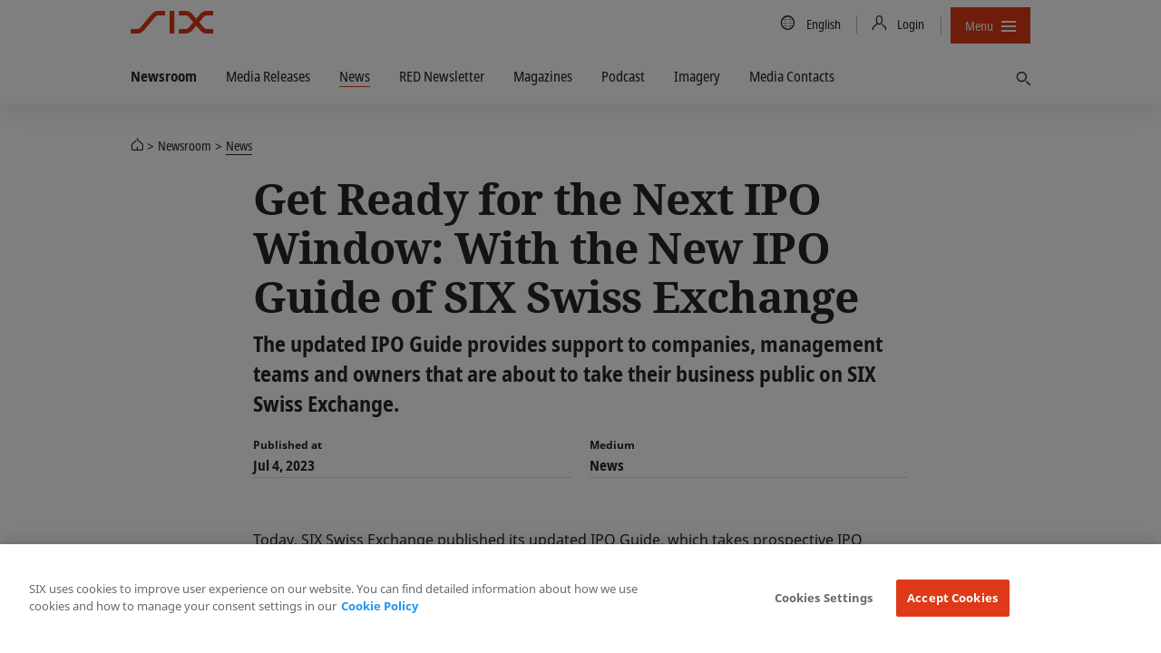

--- FILE ---
content_type: text/html; charset=utf-8
request_url: https://www.six-group.com/en/newsroom/news/the-swiss-stock-exchange/2023/ipo-guide.html
body_size: 14415
content:
<!DOCTYPE html>
<html lang=en>
<head>
    <meta http-equiv="X-UA-Compatible" content="IE=edge">
    <meta charset="UTF-8">
    <meta name="viewport" content="width=device-width, initial-scale=1.0">
        <meta name="keywords" content="">
    <meta name="description" content="The updated IPO Guide provides support to companies, management teams and owners that are about to take their business public on SIX Swiss Exchange."/>
    <meta name="msvalidate.01" content="79B110B8D19EF701D2522A7B0C5B06CD"/>
    <meta property="og:title" content="Get Ready for the Next IPO Window: With the New IPO Guide of SIX Swiss Exchange"/>
    <meta property="og:description" content="The updated IPO Guide provides support to companies, management teams and owners that are about to take their business public on SIX Swiss Exchange."/>
    <meta property="og:type" content="website"/>
    <meta property="og:url" content="https://www.six-group.com/en/newsroom/news/the-swiss-stock-exchange/2023/ipo-guide.html"/>

    <meta property="og:image" content="https://www.six-group.com/dam/layout/meta/meta-image.six-image.original.1200.png"/>
    <meta property="og:site_name" content="SIX"/>
    <meta property="twitter:card" content="summary_large_image"/>
    <meta property="twitter:title" content="Get Ready for the Next IPO Window: With the New IPO Guide of SIX Swiss Exchange"/>
    <meta property="twitter:description" content="The updated IPO Guide provides support to companies, management teams and owners that are about to take their business public on SIX Swiss Exchange."/>
    <meta property="twitter:url" content="https://www.six-group.com/en/newsroom/news/the-swiss-stock-exchange/2023/ipo-guide.html"/>
    <meta property="twitter:image" content="https://www.six-group.com/dam/layout/meta/meta-image.six-image.original.1200.png"/>
    <meta property="twitter:site" content="@sixgroup">
    <meta name="apple-mobile-web-app-title" content="SIX"/>
    <meta name="application-name" content="SIX"/>

    <link rel="alternate" href="https://www.six-group.com/en/newsroom/news/the-swiss-stock-exchange/2023/ipo-guide.html" hreflang="x-default"/>
        <link rel="alternate" href="https://www.six-group.com/en/newsroom/news/the-swiss-stock-exchange/2023/ipo-guide.html" hreflang="en"/>
      <link rel="alternate" href="https://www.six-group.com/de/newsroom/news/the-swiss-stock-exchange/2023/ipo-guide.html" hreflang="de"/>
      <link rel="icon" type="image/png" href="https://www.six-group.com/etc/designs/ihcc/images/icons/favicon.png">
    <link rel="shortcut icon" type="image/png" href="https://www.six-group.com/etc/designs/ihcc/images/icons/favicon.png">

    <link rel="preconnect" href="https://www.google-analytics.com/" crossorigin>
<link rel="preconnect" href="https://www.googletagmanager.com/" crossorigin>
<link rel="preconnect" href="https://cdn.cookielaw.org/" crossorigin>
<link rel="preconnect" href="https://assets.juicer.io/" crossorigin>
<link rel="preconnect" href="https://www.youtube.com/" crossorigin>

<link rel="preload" href="/etc/designs/sixwebv2/build/fonts/noto-sans-condensed/hinted-subset-NotoSans-Condensed.woff2" as="font" type="font/woff2" crossorigin="anonymous">
<link rel="preload" href="/etc/designs/sixwebv2/build/fonts/noto-sans-condensed/hinted-subset-NotoSans-CondensedBold.woff2" as="font" type="font/woff2" crossorigin="anonymous"><link rel="stylesheet" href="/etc/designs/sixwebv2/styles.min.ACSHASH3c15875288bcef4f1e107236699db3f8.css" type="text/css">
<style>
  </style>
<script>
  window.six = window.six || {};
  window.six.cache = true;
  window.six.authorMode = !true;
  window.six.editMode = false;
  window.six.cookiePath = '/';
  window.six.locale = 'en';  
  window.six.presence = 'six';
  window.six.market = '';
  window.six.marketReferences = [];
  window.six.navigation = 'https://www.six-group.com/en/home.navigation.min.json';
  window.six.country = '';
  window.six.country2market = {  };
  window.six.country2language = { 
  };
</script>
<script>
  
  (function() {
    var REFERRER_PATH = 'six_referrer';
    window.six = window.six || {};
    window.six.referrer = window.sessionStorage.getItem(REFERRER_PATH);

    window.addEventListener("beforeunload", function() {
      window.sessionStorage.setItem(REFERRER_PATH, location.href);
    });
  })();
  
    (function () {
      var LOCAL_STORAGE_PATH = 'six_dataLayer_persist';
      var LOCAL_STORAGE_CONFIRMATION_PATH = 'six_dataLayer_confirmation_emitted';
      var CONTENT_OWNER_KEY = 'contentOwner';
      window.dataLayer = window.dataLayer || [];

      var objForDataLayer = {
        'pageCountry': six.country,
        'pageLanguage': six.locale,
        'contentType':'newspage',
'contentOwner':'the-swiss-stock-exchange',
'businessTopic':'listing'
      };

      var objForDataLayerInMemory = JSON.parse(window.sessionStorage.getItem(LOCAL_STORAGE_PATH) || '{}');
      var hasTrackingFlagOn = false;
      var isTrackingConfirmationPage = false;

      if (hasTrackingFlagOn || isTrackingConfirmationPage) {
        var dataLayerKeys = Object.keys(objForDataLayer);
        var inMemoryKeys = Object.keys(objForDataLayerInMemory);
        inMemoryKeys.forEach(function(key) {
          if ((key === CONTENT_OWNER_KEY && isTrackingConfirmationPage) || dataLayerKeys.indexOf(key) === -1) {
            objForDataLayer[key] = objForDataLayerInMemory[key];
          }
        })
      }

      window.dataLayer.push(objForDataLayer);

      var isConfirmationEmitted = JSON.parse(window.sessionStorage.getItem(LOCAL_STORAGE_CONFIRMATION_PATH) || 'false');
      if (isTrackingConfirmationPage) {
        if (!isConfirmationEmitted) {
          document.addEventListener('DOMContentLoaded', function () {
            window.dataLayer.push({
              'event': 'formSubmitted',
              'status': 'success'
            });
            window.sessionStorage.setItem(LOCAL_STORAGE_CONFIRMATION_PATH, JSON.parse("true"));
          })
        }
      } else {
          window.sessionStorage.removeItem(LOCAL_STORAGE_CONFIRMATION_PATH);
      }

      window.sessionStorage.setItem(LOCAL_STORAGE_PATH, JSON.stringify(objForDataLayer));
    })();
</script>
<script type="text/plain" class="optanon-category-4">
                (function() {
                    var didInit = false;
                    function initMunchkin() {
                        if(didInit === false) {
                            didInit = true;
                            Munchkin.init('505-XNG-882');
                        }
                    }
                    var s = document.createElement('script');
                    s.type = 'text/javascript';
                    s.async = true;
                    s.src = '//munchkin.marketo.net/munchkin.js';
                    s.onreadystatechange = function() {
                        if (this.readyState == 'complete' || this.readyState == 'loaded') {
                            initMunchkin();
                        }
                    };
                    s.onload = initMunchkin;
                    document.getElementsByTagName('head')[0].appendChild(s);
                })();
            </script>
        <script src="/etc.clientlibs/ihcc/libs/clientlibs-sixheadlibs.min.ACSHASH6093f7b0856b1a06de91c7e747019d1d.js"></script>
<title>Get Ready for the Next IPO Window: With the New IPO Guide of SIX Swiss Exchange</title><!-- OneTrust Cookies Consent Notice start -->
<script src="https://cdn.cookielaw.org/scripttemplates/otSDKStub.js" data-language="en" type="text/javascript" charset="UTF-8" data-domain-script="b640ee04-b27e-4da0-bed3-9888c44b5a0e"></script>
<!-- OneTrust Cookies Consent Notice end --><meta name="google-site-verification" content="Srfus5SSArj0vw9sMTdU6D_DFN2GML-Q9MSgeC4SEZc" />
<meta name="facebook-domain-verification" content="ylgp9ai361usizdvt6e8mza03wmg4c" /><!-- Google Tag Manager -->
<script type="text/plain" class="optanon-category-4">
(function(w,d,s,l,i){w[l]=w[l]||[];w[l].push({'gtm.start':
new Date().getTime(),event:'gtm.js'});var f=d.getElementsByTagName(s)[0],
j=d.createElement(s),dl=l!='dataLayer'?'&l='+l:'';j.async=true;j.src=
'https://www.googletagmanager.com/gtm.js?id='+i+dl;
j.addEventListener('load', function() { setTimeout(function() { window.six.libs.eventEmitter.emit('six/ga/loaded'); }, 50); });
f.parentNode.insertBefore(j,f);
})(window,document,'script','dataLayer','GTM-P37XBZQ');
</script>
<!-- End Google Tag Manager --><link rel="canonical" href="https://www.six-group.com/en/newsroom/news/the-swiss-stock-exchange/2023/ipo-guide.html"/>

    <script type="application/ld+json">{"@context":"http://schema.org/","@type":"NewsArticle","description":"The updated IPO Guide provides support to companies, management teams and owners that are about to take their business public on SIX Swiss Exchange.","headLine":"Get Ready for the Next IPO Window: With the New IPO Guide of SIX Swiss Exchange","datePublished":"2023-07-04T09:30+0200","dateModified":"2023-07-03T14:40+0200","author":{"@type":"Organization","name":"SIX Group","sameAs":"https://www.six-group.com","logo":{"@type":"URL","url":"https://www.six-group.com/dam/layout/meta/six-icon.png"}},"publisher":{"@type":"Organization","name":"SIX Group","sameAs":"https://www.six-group.com","logo":{"@type":"URL","url":"https://www.six-group.com/dam/layout/meta/six-icon.png"}},"image":["https://www.six-group.com/dam/layout/meta/meta-image.six-image.square.510.png","https://www.six-group.com/dam/layout/meta/meta-image.six-image.standard.1020.png"],"mainEntityOfPage":{"@type":"WebPage","@id":"https://www.six-group.com/en/newsroom/news/the-swiss-stock-exchange/2023/ipo-guide.html"}}</script>
<meta itemprop="article-date" content="2023-07-04">

<script type="application/ld+json">{"@context":"http://schema.org/","@type":"BreadcrumbList","itemListElement":[{"@type":"ListItem","name":"SIX","position":1,"item":"https://www.six-group.com/en/home.html"},{"@type":"ListItem","name":"Newsroom","position":2,"item":"https://www.six-group.com/en/newsroom.html"},{"@type":"ListItem","name":"News","position":3,"item":"https://www.six-group.com/en/newsroom/news.html"}]}</script>
</head>
<body>
  <div id="css">
    <script>document.getElementById('css').id='js';</script>
    <header>
    <nav class="navbar-corporate">
      <div class="nav-corporate-header">
        <div class="container">
          <div class=navbar-logo-wrapper>
            <a class="main-logo" href="https://www.six-group.com/en/home.html" target="_self"><picture>
      <img class="svg-icon" title="SIX" alt="SIX" srcset="/etc/designs/sixwebv2/build/images/logos/six-logo.svg" src="/etc/designs/sixwebv2/build/images/logos/six-logo.png" fetchpriority="high"/>
    </picture></a></div>
          <div class="nav-division-header">
  <ul>
    <li class="nav-division-header-search">
      



</li>
    <li class="nav-division-header-search">
      <button class="btn btn-icon-only search-toggle">
  <span class="search-toggle-open"> 
    <span class="fa sp-search"></span>
  </span> 
  <span class="search-toggle-close">
    <span> 
      <svg viewBox="0 0 16 16">
        <path d="M7.316 8L2.342 3.025 2 2.685 2.684 2l.34.342L8 7.316l4.975-4.974.34-.342.685.684-.342.34L8.684 8l4.974 4.975.342.34-.684.685-.34-.342L8 8.684l-4.975 4.974-.34.342L2 13.316l.342-.34L7.316 8z"></path>
      </svg>
    </span>
  </span> 
  <span class="sr-only">Find</span>
</button></li>
    <li class="nav-division-header-back">Back</li>
    <li class="nav-division-header-button" >
      <span>Menu</span>
      <span class="nav-division-header-icon">
        <span class="nav-division-header-icon-open">
          <svg viewBox="0 0 16 16">
            <path d="M0 7h16v2H0V7zm0-5h16v2H0V2zm0 10h16v2H0v-2z"></path>
          </svg>
        </span>
        <span class="nav-division-header-icon-close">
          <svg viewBox="0 0 16 16">
            <path d="M7.316 8L2.342 3.025 2 2.685 2.684 2l.34.342L8 7.316l4.975-4.974.34-.342.685.684-.342.34L8.684 8l4.974 4.975.342.34-.684.685-.34-.342L8 8.684l-4.975 4.974-.34.342L2 13.316l.342-.34L7.316 8z"></path>
          </svg>
        </span>
      </span>
    </li>
  </ul>
</div>
<div class="nav-util-block">
    <ul class="nav nav-meta">
        


<li>
    <a href="#" class="language-trigger">
        <span class="fa sp-global"></span>
        <span class="sr-only">Country/Language</span>
        <span class="language-label">English 
        </span>
    </a>
</li>
<li>
    <a href="#" class="login-trigger">
      <span class="fa sp-person-neutral"></span>
      <span class="login-trigger-label">Login</span>
    </a>
  </li>
<li>
                <button class="btn btn-compact nav-primary-menu-button js-open-nav-primary">
  <span>Menu</span>
  <span class="icon">
    <svg viewBox="0 0 16 16">
      <path d="M0 7h16v2H0V7zm0-5h16v2H0V2zm0 10h16v2H0v-2z"></path>
    </svg>
  </span>
</button>
</li>
        



</ul>
</div>
</div>
      </div>

      <div class="dependency-fullpage language-fullpage" data-js-select-dependency="">
        <div class="language-trigger-close-wrapper">
            <div class="container">
                <div class="explore-effect"></div>
            </div>
        </div>
        <div class="language-inner">
            <div class="container">
                <div class="explore-header">
                    <div class="container">
                        <button class="btn language-trigger fullpage-close">
              <span class="close-icon">
                <svg viewBox="0 0 16 16">
                  <path d="M7.316 8L2.342 3.025 2 2.685 2.684 2l.34.342L8 7.316l4.975-4.974.34-.342.685.684-.342.34L8.684 8l4.974 4.975.342.34-.684.685-.34-.342L8 8.684l-4.975 4.974-.34.342L2 13.316l.342-.34L7.316 8z"></path>
                </svg>
              </span>
                        </button>
                    </div>
                </div>

                <div class="row row_center">
                    <div class="column_3">
                                <select class="dependency-first-level">
                                    <option value="noregion" data-dependency-toggle="noregion"></option>
                                </select>
                            </div>
                        <div class="column_5">
                            <div class="six-heading--h6">Choose your language</div>
                            <ul class="dependency-display-level language-selector dependency-show">
                                        <li><a data-six-language="en" href="https://www.six-group.com/en/newsroom/news/the-swiss-stock-exchange/2023/ipo-guide.html">English</a></li>
                                            <li><a data-six-language="de" href="https://www.six-group.com/de/newsroom/news/the-swiss-stock-exchange/2023/ipo-guide.html">Deutsch</a></li>
                                            </ul>
                                </div>
                    </div>
            </div>
        </div>
    </div>
<div class="dependency-fullpage login-fullpage" data-js-select-dependency="">
    <div class="login-trigger-close-wrapper">
        <div class="container">
            <div class="explore-effect"></div>
        </div>
    </div>
    <div class="login-inner">
        <div class="container">
            <div class="explore-header">
                <div class="container">
                    <button class="btn login-trigger fullpage-close">
            <span class="close-icon">
              <svg viewBox="0 0 16 16">
                <path d="M7.316 8L2.342 3.025 2 2.685 2.684 2l.34.342L8 7.316l4.975-4.974.34-.342.685.684-.342.34L8.684 8l4.974 4.975.342.34-.684.685-.34-.342L8 8.684l-4.975 4.974-.34.342L2 13.316l.342-.34L7.316 8z"></path>
              </svg>
            </span>
                    </button>
                </div>
            </div>

            <div class="row ">
                <div class="column_4">
                        <div class="six-heading six-heading--h6">Select your Service</div>
                        <select class="dependency-second-level">
                            <option value="exchange-services" class=""
                                        data-dependency-reveal="exchange-services">Swiss Stock Exchange</option>
                            <option value="banking-services" class=""
                                        data-dependency-reveal="banking-services">Banking Services</option>
                            <option value="financial-information" class=""
                                        data-dependency-reveal="financial-information">Financial Information</option>
                            <option value="securities-services" class=""
                                        data-dependency-reveal="securities-services">Securities Services</option>
                            <option value="recruiting" class=""
                                        data-dependency-reveal="recruiting">Recruiting</option>
                            <option value="corporate" class=""
                                        data-dependency-reveal="corporate">Corporate</option>
                            </select>
                    </div>
                <div class="column_5">
                    <div class="six-heading six-heading--h6">Select your Login</div>
                    <div class="dependency-display-level" data-dependency-show="exchange-services">
                                        


    <div class="heading chapter_title ">Member Section (Swiss Exchange)</div>












<div class="button_link">
    <!-- Use download attribute: -->
            <a class="btn btn-header-red btn-normal btn-secondary
                   btn-inline  " href="https://secure.six-swiss-exchange.com/member_section/login.html" target="_blank" rel="noopener noreferrer"><span class="fa sp-person-neutral"></span>
                <span class="screenreader">To the login page</span></a><!-- Use download attribute: -->
            <a class="btn btn-header-standard btn-normal btn-primary
                   btn-inline  " href="https://secure-test.six-swiss-exchange.com/member_section/login.html" target="_blank" rel="noopener noreferrer"><span class="screenreader">Login (Test system)</span></a></div>



    <div class="heading chapter_title ">ASAP Automated Symbol Allocation Platform</div>












<div class="button_link">
    <!-- Use download attribute: -->
            <a class="btn btn-header-standard btn-normal btn-secondary
                   btn-inline  " href="https://asap.six-group.com/" target="_blank" rel="noopener noreferrer"><span class="fa sp-person-neutral"></span>
                <span class="screenreader">To the login page</span></a><!-- Use download attribute: -->
            <a class="btn btn-header-standard btn-normal btn-primary
                   btn-inline  " href="https://asap-test.six-group.com/" target="_blank" rel="noopener noreferrer"><span class="screenreader">Login (Test system)</span></a></div>



    <div class="heading chapter_title ">CONNEXOR® Reporting</div>












<div class="button_link">
    <!-- Use download attribute: -->
            <a class="btn btn-header-standard btn-normal btn-secondary
                   btn-inline  " href="https://ibc.six-swiss-exchange.com/" target="_blank" rel="noopener noreferrer"><span class="fa sp-person-neutral"></span>
                <span class="screenreader">To the login page</span></a></div>



    <div class="heading chapter_title ">Data Service Client Area</div>












<div class="button_link">
    <!-- Use download attribute: -->
            <a class="btn btn-header-standard btn-normal btn-secondary
                   btn-inline  " href="https://www.exfeed.com/" target="_blank" rel="noopener noreferrer"><span class="fa sp-person-neutral"></span>
                <span class="screenreader">To the login page</span></a></div>



    <div class="heading chapter_title ">IBE - Internet Based Events</div>












<div class="button_link">
    <!-- Use download attribute: -->
            <a class="btn btn-header-standard btn-normal btn-secondary
                   btn-inline  " href="https://connexor.six-group.com/ibe" target="_blank" rel="noopener noreferrer"><span class="fa sp-person-neutral"></span>
                <span class="screenreader">To the login page</span></a><!-- Use download attribute: -->
            <a class="btn btn-header-standard btn-normal btn-primary
                   btn-inline  " href="https://connexor-tst.np.six-group.com/ibe" target="_blank" rel="noopener noreferrer"><span class="screenreader">Login (Test system)</span></a></div>



    <div class="heading chapter_title ">IBT - Internet Based Terms</div>












<div class="button_link">
    <!-- Use download attribute: -->
            <a class="btn btn-header-standard btn-normal btn-secondary
                   btn-inline  " href="https://ibt.six-group.com/issuers/services/connexor/ibt2/login_en.html" target="_blank" rel="noopener noreferrer"><span class="fa sp-person-neutral"></span>
                <span class="screenreader">To the login page</span></a><!-- Use download attribute: -->
            <a class="btn btn-header-standard btn-normal btn-primary
                   btn-inline  " href="https://ibt-test.six-group.com/" target="_blank" rel="noopener noreferrer"><span class="screenreader">Login (Test system)</span></a></div>



    <div class="heading chapter_title ">IBT Editor - Internet Based Terms Editor</div>












<div class="button_link">
    <!-- Use download attribute: -->
            <a class="btn btn-header-standard btn-normal btn-secondary
                   btn-inline  " href="https://editor.derizone.com/editor/connexor.html" target="_blank" rel="noopener noreferrer"><span class="fa sp-person-neutral"></span>
                <span class="screenreader">To the login page</span></a><!-- Use download attribute: -->
            <a class="btn btn-header-standard btn-normal btn-primary
                   btn-inline  " href="https://editor-test.derizone.com/" target="_blank" rel="noopener noreferrer"><span class="screenreader">Login (Test system)</span></a></div>



    <div class="heading chapter_title ">Indices Data Center</div>












<div class="button_link">
    <!-- Use download attribute: -->
            <a class="btn btn-header-standard btn-normal btn-secondary
                   btn-inline  " href="https://indexdata.six-group.com/login" target="_blank" rel="noopener noreferrer"><span class="fa sp-person-neutral"></span>
                <span class="screenreader">To the login page</span></a></div>



    <div class="heading chapter_title ">Management Transactions</div>












<div class="button_link">
    <!-- Use download attribute: -->
            <a class="btn btn-header-standard btn-normal btn-secondary
                   btn-inline  " href="https://disclosure.six-exchange-regulation.com/obligations/management_transaction/ddeal/login_en.html" target="_blank" rel="noopener noreferrer"><span class="fa sp-person-neutral"></span>
                <span class="screenreader">To the login page</span></a></div>



    <div class="heading chapter_title ">Disclosure of Shareholdings</div>












<div class="button_link">
    <!-- Use download attribute: -->
            <a class="btn btn-header-light btn-normal btn-secondary
                   btn-inline  " href="https://disclosure.six-exchange-regulation.com/gui/" target="_blank" rel="noopener noreferrer"><span class="fa sp-person-neutral"></span>
                <span class="screenreader">To the login page</span></a></div>



    <div class="heading chapter_title ">Trade/Transaction Reporting</div>












<div class="button_link">
    <!-- Use download attribute: -->
            <a class="btn btn-header-standard btn-normal btn-secondary
                   btn-inline  " href="https://secure.six-swiss-exchange.com/member_section/reporting/obe-module-web/" target="_blank" rel="noopener noreferrer"><span class="fa sp-person-neutral"></span>
                <span class="screenreader">To the login page</span></a></div>
<hr/>
</div>
                                <div class="dependency-display-level" data-dependency-show="banking-services">
                                        


    <div class="heading chapter_title ">eBill Bank portal</div>












<div class="button_link">
    <!-- Use download attribute: -->
            <a class="btn btn-header-standard btn-normal btn-secondary
                   btn-inline  " href="https://billing.six-group.com/ebill-bank-portal/ui/" target="_blank" rel="noopener noreferrer"><span class="fa sp-person-neutral"></span>
                <span class="screenreader">To the login page</span></a><!-- Use download attribute: -->
            <a class="btn btn-header-red btn-normal btn-primary
                   btn-inline  " href="https://billing-xp.np.six-group.com/ebill-bank-portal/ui/" target="_blank" rel="noopener noreferrer"><span class="screenreader">Login (test system)</span></a></div>



    <div class="heading chapter_title ">Direct Debit (LSV) Bank portal</div>












<div class="button_link">
    <!-- Use download attribute: -->
            <a class="btn btn-header-standard btn-normal btn-secondary
                   btn-inline  " href="https://billing.six-group.com/directdebit-bank-portal" target="_blank" rel="noopener noreferrer"><span class="fa sp-person-neutral"></span>
                <span class="screenreader">To the login page</span></a></div>



    <div class="heading chapter_title ">Member Section eBill &amp; Direct Debit (LSV)</div>












<div class="button_link">
    <!-- Use download attribute: -->
            <a class="btn btn-header-standard btn-normal btn-secondary
                   btn-inline  " href="https://billing.six-group.com/private/" target="_blank" rel="noopener noreferrer"><span class="fa sp-person-neutral"></span>
                <span class="screenreader">To the login page</span></a></div>



    <div class="heading chapter_title ">payCOMweb for companies</div>












<div class="button_link">
    <!-- Use download attribute: -->
            <a class="btn btn-header-standard btn-normal btn-secondary
                   btn-inline  " href="https://billing.six-group.com/directdebit-customer-portal" target="_blank" rel="noopener noreferrer"><span class="fa sp-person-neutral"></span>
                <span class="screenreader">To the login page</span></a></div>



    <div class="heading chapter_title ">SIC Service Desk</div>












<div class="button_link">
    <!-- Use download attribute: -->
            <a class="btn btn-header-standard btn-normal btn-secondary
                   btn-inline  " href="https://web.banking-services.six-group.com/service-management/servicedesk/customer/portal/85" target="_blank" rel="noopener noreferrer"><span class="fa sp-person-neutral"></span>
                <span class="screenreader">To the login page</span></a></div>



    <div class="heading chapter_title ">Extranet Interbank Clearing</div>












<div class="button_link">
    <!-- Use download attribute: -->
            <a class="btn btn-header-standard btn-normal btn-secondary
                   btn-inline  " href="https://gate.sic.ch/cug" target="_blank" rel="noopener noreferrer"><span class="fa sp-person-neutral"></span>
                <span class="screenreader">To the login page</span></a></div>



    <div class="heading chapter_title ">SIC Web Portal (Production Environment)</div>















    <div class="heading paragraph_title ">RTGS and IP Service</div>












<div class="button_link">
    <!-- Use download attribute: -->
            <a class="btn btn-header-light btn-normal btn-secondary
                   btn-inline  " href="https://gate.sic.ch/chf/sicweb-portal/ui/" target="_blank" rel="noopener noreferrer"><span class="fa sp-person-neutral"></span>
                <span class="screenreader">Login via internet</span></a><!-- Use download attribute: -->
            <a class="btn btn-header-red btn-normal btn-primary
                   btn-inline  " href="https://gate-sic.six.ssfn.ch/chf/sicweb-portal/ui/" target="_blank" rel="noopener noreferrer"><span class="fa sp-person-neutral"></span>
                <span class="screenreader">Login via SSFN</span></a></div>



    <div class="heading chapter_title ">SIC Web Portal (Test Environments)</div>















    <div class="heading paragraph_title ">X1 / X-E (next release – test data)</div>












<div class="button_link">
    <!-- Use download attribute: -->
            <a class="btn btn-header-light btn-normal btn-secondary
                   btn-inline  " href="https://gate-x-e.np.sic.ch/chf/sicweb-portal/ui/" target="_blank" rel="noopener noreferrer"><span class="fa sp-person-neutral"></span>
                <span class="screenreader">Login via internet</span></a><!-- Use download attribute: -->
            <a class="btn btn-header-red btn-normal btn-primary
                   btn-inline  " href="https://gate-sic-etu.np.six.ssfn.ch/chf/sicweb-portal/ui/" target="_blank" rel="noopener noreferrer"><span class="fa sp-person-neutral"></span>
                <span class="screenreader">Login via SSFN</span></a></div>



    <div class="heading paragraph_title ">X1P / A-E (next release – prod data)</div>












<div class="button_link">
    <!-- Use download attribute: -->
            <a class="btn btn-header-light btn-normal btn-secondary
                   btn-inline  " href="https://gate-a-e.np.sic.ch/chf/sicweb-portal/ui/" target="_blank" rel="noopener noreferrer"><span class="fa sp-person-neutral"></span>
                <span class="screenreader">Login via internet</span></a><!-- Use download attribute: -->
            <a class="btn btn-header-red btn-normal btn-primary
                   btn-inline  " href="https://gate-sic-tst.np.six.ssfn.ch/chf/sicweb-portal/ui/" target="_blank" rel="noopener noreferrer"><span class="fa sp-person-neutral"></span>
                <span class="screenreader">Login via SSFN</span></a></div>



    <div class="heading paragraph_title ">X2 / X-P (current release – test data)</div>












<div class="button_link">
    <!-- Use download attribute: -->
            <a class="btn btn-header-light btn-normal btn-secondary
                   btn-inline  " href="https://gate-x-p.np.sic.ch/chf/sicweb-portal/ui/" target="_blank" rel="noopener noreferrer"><span class="fa sp-person-neutral"></span>
                <span class="screenreader">Login via internet</span></a><!-- Use download attribute: -->
            <a class="btn btn-header-red btn-normal btn-primary
                   btn-inline  " href="https://gate-sic-int.np.six.ssfn.ch/chf/sicweb-portal/ui/" target="_blank" rel="noopener noreferrer"><span class="fa sp-person-neutral"></span>
                <span class="screenreader">Login via SSFN</span></a></div>



    <div class="heading paragraph_title ">X2P / A-P (current release – prod data)</div>












<div class="button_link">
    <!-- Use download attribute: -->
            <a class="btn btn-header-light btn-normal btn-secondary
                   btn-inline  " href="https://gate-a-p.np.sic.ch/chf/sicweb-portal/ui/" target="_blank" rel="noopener noreferrer"><span class="fa sp-person-neutral"></span>
                <span class="screenreader">Login via internet</span></a><!-- Use download attribute: -->
            <a class="btn btn-header-red btn-normal btn-primary
                   btn-inline  " href="https://gate-sic-ppd.np.six.ssfn.ch/chf/sicweb-portal/ui/" target="_blank" rel="noopener noreferrer"><span class="fa sp-person-neutral"></span>
                <span class="screenreader">Login via SSFN</span></a></div>



    <div class="heading chapter_title ">euroSIC Web Portal (Production Environment)</div>












<div class="button_link">
    <!-- Use download attribute: -->
            <a class="btn btn-header-light btn-normal btn-secondary
                   btn-inline  " href="https://gate.sic.ch/eur/sicweb-portal/ui/" target="_blank" rel="noopener noreferrer"><span class="fa sp-person-neutral"></span>
                <span class="screenreader">Login via internet</span></a><!-- Use download attribute: -->
            <a class="btn btn-header-red btn-normal btn-primary
                   btn-inline  " href="https://gate-sic.six.ssfn.ch/eur/sicweb-portal/ui/" target="_blank" rel="noopener noreferrer"><span class="fa sp-person-neutral"></span>
                <span class="screenreader">Login via SSFN</span></a></div>



    <div class="heading chapter_title ">euroSIC Web Portal (Test Environments)</div>















    <div class="heading paragraph_title ">X1 / X-E (next release – test data)</div>












<div class="button_link">
    <!-- Use download attribute: -->
            <a class="btn btn-header-light btn-normal btn-secondary
                   btn-inline  " href="https://gate-x-e.np.sic.ch/eur/sicweb-portal/ui/" target="_blank" rel="noopener noreferrer"><span class="fa sp-person-neutral"></span>
                <span class="screenreader">Login via internet</span></a><!-- Use download attribute: -->
            <a class="btn btn-header-red btn-normal btn-primary
                   btn-inline  " href="https://gate-sic-etu.np.six.ssfn.ch/eur/sicweb-portal/ui/" target="_blank" rel="noopener noreferrer"><span class="fa sp-person-neutral"></span>
                <span class="screenreader">Login via SSFN</span></a></div>



    <div class="heading paragraph_title ">X1P / A-E (next release – prod data)</div>












<div class="button_link">
    <!-- Use download attribute: -->
            <a class="btn btn-header-light btn-normal btn-secondary
                   btn-inline  " href="https://gate-a-e.np.sic.ch/eur/sicweb-portal/ui/" target="_blank" rel="noopener noreferrer"><span class="fa sp-person-neutral"></span>
                <span class="screenreader">Login via internet</span></a><!-- Use download attribute: -->
            <a class="btn btn-header-red btn-normal btn-primary
                   btn-inline  " href="https://gate-sic-tst.np.six.ssfn.ch/eur/sicweb-portal/ui/" target="_blank" rel="noopener noreferrer"><span class="fa sp-person-neutral"></span>
                <span class="screenreader">Login via SSFN</span></a></div>



    <div class="heading paragraph_title ">X2 / X-P (current release – test data)</div>












<div class="button_link">
    <!-- Use download attribute: -->
            <a class="btn btn-header-light btn-normal btn-secondary
                   btn-inline  " href="https://gate-x-p.np.sic.ch/eur/sicweb-portal/ui/" target="_blank" rel="noopener noreferrer"><span class="fa sp-person-neutral"></span>
                <span class="screenreader">Login via internet</span></a><!-- Use download attribute: -->
            <a class="btn btn-header-red btn-normal btn-primary
                   btn-inline  " href="https://gate-sic-int.np.six.ssfn.ch/eur/sicweb-portal/ui/" target="_blank" rel="noopener noreferrer"><span class="fa sp-person-neutral"></span>
                <span class="screenreader">Login via SSFN</span></a></div>



    <div class="heading paragraph_title ">X2P / A-P (current release – prod data)</div>












<div class="button_link">
    <!-- Use download attribute: -->
            <a class="btn btn-header-light btn-normal btn-secondary
                   btn-inline  " href="https://gate-a-p.np.sic.ch/eur/sicweb-portal/ui/" target="_blank" rel="noopener noreferrer"><span class="fa sp-person-neutral"></span>
                <span class="screenreader">Login via internet</span></a><!-- Use download attribute: -->
            <a class="btn btn-header-red btn-normal btn-primary
                   btn-inline  " href="https://gate-sic-ppd.np.six.ssfn.ch/eur/sicweb-portal/ui/" target="_blank" rel="noopener noreferrer"><span class="fa sp-person-neutral"></span>
                <span class="screenreader">Login via SSFN</span></a></div>
<div  class="textimage ">
    <div class="">
                    <div><p><br> &nbsp;</p></div></div>
        </div>

</div>
                                <div class="dependency-display-level" data-dependency-show="financial-information">
                                        


    <div class="heading chapter_title ">Portal</div>












<div class="button_link">
    <!-- Use download attribute: -->
            <a class="btn btn-header-standard btn-normal btn-secondary
                   btn-inline  " href="https://portal.six-group.com" target="_blank" rel="noopener noreferrer"><span class="fa sp-person-neutral"></span>
                <span class="screenreader">To the login page</span></a></div>



    <div class="heading chapter_title ">Indices Data Center</div>












<div class="button_link">
    <!-- Use download attribute: -->
            <a class="btn btn-header-standard btn-normal btn-secondary
                   btn-inline  " href="https://indexdata.six-group.com/login" target="_blank" rel="noopener noreferrer"><span class="fa sp-person-neutral"></span>
                <span class="screenreader">To the login page</span></a></div>

</div>
                                <div class="dependency-display-level" data-dependency-show="securities-services">
                                        


    <div class="heading chapter_title ">Securities Services Private</div>












<div class="button_link">
    <!-- Use download attribute: -->
            <a class="btn btn-header-standard btn-normal btn-secondary
                   btn-inline  " href="https://sws.six-group.com/private/en/home.html" target="_blank" rel="noopener noreferrer"><span class="fa sp-person-neutral"></span>
                <span class="screenreader">To the login page</span></a></div>



    <div class="heading chapter_title ">Custody Cockpit</div>












<div class="button_link">
    <!-- Use download attribute: -->
            <a class="btn btn-header-standard btn-normal btn-secondary
                   btn-inline  " href="https://custody.six-group.com/cockpit/" target="_blank" rel="noopener noreferrer"><span class="fa sp-person-neutral"></span>
                <span class="screenreader">To the login page</span></a><!-- Use download attribute: -->
            <a class="btn btn-header-standard btn-normal btn-primary
                   btn-inline  " href="https://custody-etu.np.six-group.com/cockpit/" target="_blank" rel="noopener noreferrer"><span class="screenreader">Login (Test system)</span></a></div>



    <div class="heading chapter_title ">SIX SIS Web Services</div>












<div class="button_link">
    <!-- Use download attribute: -->
            <a class="btn btn-header-standard btn-normal btn-secondary
                   btn-inline  " href="https://sws.six-group.com" target="_blank" rel="noopener noreferrer"><span class="fa sp-person-neutral"></span>
                <span class="screenreader">To the login page</span></a><!-- Use download attribute: -->
            <a class="btn btn-header-standard btn-normal btn-primary
                   btn-inline  " href="https://sws-etu.np.six-group.com" target="_blank" rel="noopener noreferrer"><span class="screenreader">Login (Test system)</span></a></div>



    <div class="heading chapter_title ">Clearing</div>















    <div class="heading paragraph_title ">SIX Clearing Platform</div>












<div class="button_link">
    <!-- Use download attribute: -->
            <a class="btn btn-header-standard btn-normal btn-secondary
                   btn-inline  " href="https://clearing.six-group.com/cockpit" target="_blank" rel="noopener noreferrer"><span class="fa sp-person-neutral"></span>
                <span class="screenreader">To the login page</span></a><!-- Use download attribute: -->
            <a class="btn btn-header-standard btn-normal btn-primary
                   btn-inline  " href="https://clearing-etu.np.six-group.com/cockpit" target="_blank" rel="noopener noreferrer"><span class="screenreader">Login (Test system)</span></a></div>



    <div class="heading paragraph_title ">Member Section</div>












<div class="button_link">
    <!-- Use download attribute: -->
            <a class="btn btn-header-standard btn-normal btn-secondary
                   btn-inline  " href="https://clearing.six-group.com/member-section/en/home.html" target="_blank" rel="noopener noreferrer"><span class="fa sp-person-neutral"></span>
                <span class="screenreader">To the login page</span></a></div>



    <div class="heading chapter_title ">Repo Participant Section</div>












<div class="button_link">
    <!-- Use download attribute: -->
            <a class="btn btn-header-standard btn-normal btn-secondary
                   btn-inline  " href="https://secure.six-repo.com" target="_blank" rel="noopener noreferrer"><span class="fa sp-person-neutral"></span>
                <span class="screenreader">To the login page</span></a></div>



    <div class="heading chapter_title ">Triparty Agent</div>















    <div class="heading paragraph_title ">Collateral Cockpit</div>












<div class="button_link">
    <!-- Use download attribute: -->
            <a class="btn btn-header-standard btn-normal btn-secondary
                   btn-inline  " href="https://collateral-cockpit.six-group.com" target="_blank" rel="noopener noreferrer"><span class="fa sp-person-neutral"></span>
                <span class="screenreader">To the login page</span></a><!-- Use download attribute: -->
            <a class="btn btn-header-standard btn-normal btn-primary
                   btn-inline  " href="https://collateral-cockpit-etu.np.six-group.com" target="_blank" rel="noopener noreferrer"><span class="screenreader">Login (Test system)</span></a></div>



    <div class="heading paragraph_title ">Member Section</div>












<div class="button_link">
    <!-- Use download attribute: -->
            <a class="btn btn-header-standard btn-normal btn-secondary
                   btn-inline  " href="https://triparty-agent.six-group.com/member-section/en/home.html" target="_blank" rel="noopener noreferrer"><span class="fa sp-person-neutral"></span>
                <span class="screenreader">To the login page</span></a></div>

</div>
                                <div class="dependency-display-level" data-dependency-show="recruiting">
                                        


    <div class="heading chapter_title ">e-Recruiting (SAP SuccessFactors)</div>












<div class="button_link">
    <!-- Use download attribute: -->
            <a class="btn btn-header-standard btn-normal btn-secondary
                   btn-inline  " href="https://career5.successfactors.eu/career?career_company=sixgroupse&amp;amp;lang=en_UK&amp;amp;company=sixgroupse&amp;amp;site=&amp;amp;loginFlowRequired=true" target="_self"><span class="fa sp-person-neutral"></span>
                <span class="screenreader">To the login page</span></a></div>

</div>
                                <div class="dependency-display-level" data-dependency-show="corporate">
                                        


    <div class="heading chapter_title ">Brand Identity Portal</div>












<div class="button_link">
    <!-- Use download attribute: -->
            <a class="btn btn-header-standard btn-normal btn-secondary
                   btn-inline  " href="https://bip.six-group.com/" target="_self"><span class="fa sp-person-neutral"></span>
                <span class="screenreader">To the login page</span></a></div>



    <div class="heading chapter_title ">Procurement Portal (eTender)</div>












<div class="button_link">
    <!-- Use download attribute: -->
            <a class="btn btn-header-standard btn-normal btn-secondary
                   btn-inline  " href="https://six.tendertracker.ch" target="_self"><span class="fa sp-person-neutral"></span>
                <span class="screenreader">To the login page</span></a></div>

</div>
                                </div>
            </div>
        </div>
    </div>
</div>
<nav class="nav-primary js-nav-primary nav-primary--stage-one">
    <div class="nav-primary-inner">
        <div class="nav-primary-header">
            <div class="container">
                <button class="btn btn-close js-close-nav-primary">
                    <span class="close-icon">
                      <svg viewBox="0 0 16 16">
                        <path d="M7.316 8L2.342 3.025 2 2.685 2.684 2l.34.342L8 7.316l4.975-4.974.34-.342.685.684-.342.34L8.684 8l4.974 4.975.342.34-.684.685-.34-.342L8 8.684l-4.975 4.974-.34.342L2 13.316l.342-.34L7.316 8z"></path>
                      </svg>
                    </span>
                </button>
            </div>
        </div>

        <div class="nav-primary-content">
            <div class="container">
                <div class="row">
                    <div class="column-level-1 column-level-1-first nav-primary-content-list nav-primary-content-list-business column_9">
                        <div class="column-level-1-inner">
                            <div class="title-mainlist">
                                <a href="https://www.six-group.com/en/products-services.html">Products & Services</a></div>
                            <div class="row">
                                <div class="column_4 nav-primary-content-list-column">
                                        <i class="fa fa-2x sp-flag-switzerland"></i>
                                        <div class="title-sublist ">
                                            <a href="https://www.six-group.com/en/products-services/the-swiss-stock-exchange.html">
                                                <span class="title">SIX Swiss Exchange </span>
                                            </a>
                                        </div>
                                        <ul class="list-default">
                                            <li>
                                                    <a href="https://www.six-group.com/en/products-services/the-swiss-stock-exchange/listing.html">
                                                        <span class="title">Listing</span>
                                                    </a>
                                                </li>
                                            <li>
                                                    <a href="https://www.six-group.com/en/products-services/the-swiss-stock-exchange/trading.html">
                                                        <span class="title">Trading</span>
                                                    </a>
                                                </li>
                                            <li>
                                                    <a href="https://www.six-group.com/en/products-services/the-swiss-stock-exchange/market-data.html">
                                                        <span class="title">Market Data</span>
                                                    </a>
                                                </li>
                                            <li>
                                                    <a href="https://www.six-group.com/en/products-services/the-swiss-stock-exchange/education.html">
                                                        <span class="title">Education</span>
                                                    </a>
                                                </li>
                                            </ul>
                                    </div>
                                <div class="column_4 nav-primary-content-list-column">
                                        <i class="fa fa-2x sp-service-center"></i>
                                        <div class="title-sublist ">
                                            <a href="https://www.six-group.com/en/products-services/securities-services.html">
                                                <span class="title">Securities Services</span>
                                            </a>
                                        </div>
                                        <ul class="list-default">
                                            <li>
                                                    <a href="https://www.six-group.com/en/products-services/securities-services/clearing.html">
                                                        <span class="title">Clearing Services</span>
                                                    </a>
                                                </li>
                                            <li>
                                                    <a href="https://www.six-group.com/en/products-services/securities-services/settlement-and-custody.html">
                                                        <span class="title">Settlement and Custody</span>
                                                    </a>
                                                </li>
                                            <li>
                                                    <a href="https://www.six-group.com/en/products-services/securities-services/securities-finance.html">
                                                        <span class="title">Securities Finance</span>
                                                    </a>
                                                </li>
                                            <li>
                                                    <a href="https://www.six-group.com/en/products-services/securities-services/tax-services.html">
                                                        <span class="title">Tax Services</span>
                                                    </a>
                                                </li>
                                            <li>
                                                    <a href="https://www.six-group.com/en/products-services/securities-services/trade-repository.html">
                                                        <span class="title">Trade Repository</span>
                                                    </a>
                                                </li>
                                            <li>
                                                    <a href="https://www.six-group.com/en/products-services/securities-services/download-center.html">
                                                        <span class="title">Download Center</span>
                                                    </a>
                                                </li>
                                            </ul>
                                    </div>
                                <div class="column_4 nav-primary-content-list-column">
                                        <i class="fa fa-2x sp-bar-chart"></i>
                                        <div class="title-sublist ">
                                            <a href="https://www.six-group.com/en/products-services/financial-information.html">
                                                <span class="title">Data Products</span>
                                            </a>
                                        </div>
                                        <ul class="list-default">
                                            <li>
                                                    <a href="https://www.six-group.com/en/products-services/financial-information/indices.html">
                                                        <span class="title">Indices</span>
                                                    </a>
                                                </li>
                                            <li>
                                                    <a href="https://www.six-group.com/en/products-services/financial-information/market-reference-data.html">
                                                        <span class="title">Market &amp; Reference Data</span>
                                                    </a>
                                                </li>
                                            <li>
                                                    <a href="https://www.six-group.com/en/products-services/financial-information/regulatory-services.html">
                                                        <span class="title">Regulatory Services</span>
                                                    </a>
                                                </li>
                                            <li>
                                                    <a href="https://www.six-group.com/en/products-services/financial-information/esg-data.html">
                                                        <span class="title">ESG Data &amp; Services</span>
                                                    </a>
                                                </li>
                                            <li>
                                                    <a href="https://www.six-group.com/en/products-services/financial-information/delivery-methods.html">
                                                        <span class="title">Delivery Methods</span>
                                                    </a>
                                                </li>
                                            <li>
                                                    <a href="https://www.six-group.com/en/products-services/financial-information/partners.html">
                                                        <span class="title">Our Partners</span>
                                                    </a>
                                                </li>
                                            </ul>
                                    </div>
                                </div>
                            <div class="row">
                                <div class="column_4 nav-primary-content-list-column">
                                        <i class="fa fa-2x sp-international-connectivity"></i>
                                        <div class="title-sublist ">
                                            <a href="https://www.six-group.com/en/products-services/spanish-stock-exchange.html">
                                                <span class="title">BME Exchange</span>
                                            </a>
                                        </div>
                                        <ul class="list-default">
                                            </ul>
                                    </div>
                                <div class="column_4 nav-primary-content-list-column">
                                        <i class="fa fa-2x sp-bank"></i>
                                        <div class="title-sublist ">
                                            <a href="https://www.six-group.com/en/products-services/banking-services.html">
                                                <span class="title">Banking Services</span>
                                            </a>
                                        </div>
                                        <ul class="list-default">
                                            <li>
                                                    <a href="https://www.six-group.com/en/products-services/banking-services/billing-and-payments.html">
                                                        <span class="title">Billing &amp; Payments</span>
                                                    </a>
                                                </li>
                                            <li>
                                                    <a href="https://www.six-group.com/en/products-services/banking-services/debit-services.html">
                                                        <span class="title">Debit Services</span>
                                                    </a>
                                                </li>
                                            <li>
                                                    <a href="https://www.six-group.com/en/products-services/banking-services/bancomat-services.html">
                                                        <span class="title">Bancomat Services</span>
                                                    </a>
                                                </li>
                                            <li>
                                                    <a href="https://www.six-group.com/en/products-services/banking-services/blink.html">
                                                        <span class="title">Open Banking</span>
                                                    </a>
                                                </li>
                                            <li>
                                                    <a href="https://www.six-group.com/en/products-services/banking-services/interbank-clearing.html">
                                                        <span class="title">Interbank Clearing</span>
                                                    </a>
                                                </li>
                                            <li>
                                                    <a href="https://www.six-group.com/en/products-services/banking-services/payment-standardization.html">
                                                        <span class="title">Payment Standardization</span>
                                                    </a>
                                                </li>
                                            <li>
                                                    <a href="https://www.six-group.com/en/products-services/banking-services/data-ai.html">
                                                        <span class="title">Data Analytics &amp; AI</span>
                                                    </a>
                                                </li>
                                            <li>
                                                    <a href="https://www.six-group.com/en/products-services/banking-services/our-purpose.html">
                                                        <span class="title">Our Purpose</span>
                                                    </a>
                                                </li>
                                            </ul>
                                    </div>
                                <div class="column_4 nav-primary-content-list-column">
                                        <i class="fa fa-2x sp-diversify"></i>
                                        <div class="title-sublist ">
                                            <a href="https://www.six-group.com/en/products-services/specialized-offerings.html">
                                                <span class="title">Specialized Offerings</span>
                                            </a>
                                        </div>
                                        <ul class="list-default">
                                            <li>
                                                    <a href="https://www.six-group.com/en/products-services/specialized-offerings/conventionpoint.html">
                                                        <span class="title">SIX ConventionPoint</span>
                                                    </a>
                                                </li>
                                            <li>
                                                    <a href="https://www.six-group.com/en/products-services/specialized-offerings/finanzmuseum.html">
                                                        <span class="title">Swiss Finance Museum</span>
                                                    </a>
                                                </li>
                                            <li>
                                                    <a href="https://www.six-group.com/en/products-services/specialized-offerings/terravis.html">
                                                        <span class="title">Terravis</span>
                                                    </a>
                                                </li>
                                            <li>
                                                    <a href="https://www.six-group.com/en/products-services/specialized-offerings/trading-solutions.html">
                                                        <span class="title">Trading Solutions</span>
                                                    </a>
                                                </li>
                                            <li>
                                                    <a href="https://www.six-group.com/en/products-services/specialized-offerings/six-developer-portal.html">
                                                        <span class="title">SIX Developer Portal</span>
                                                    </a>
                                                </li>
                                            </ul>
                                    </div>
                                </div>
                        </div>
                    </div>
                    <div class="column-level-1 nav-primary-content-list nav-primary-content-list-about column_3">
                        <div class="column-level-1-inner">
                            <div class="title-mainlist">
                                <a class="main-logo" href="https://www.six-group.com/en/home.html" target="_self"><picture>
      <img class="svg-icon" title="SIX" alt="SIX" srcset="/etc/designs/sixwebv2/build/images/logos/six-logo.svg" src="/etc/designs/sixwebv2/build/images/logos/six-logo.png" fetchpriority="high"/>
    </picture></a></div>
                            <ul class="list-default">
                                <li>
                                        <a href="https://www.six-group.com/en/company.html">
                                            <span class="title">Company</span>
                                        </a>
                                    </li>
                                <li>
                                        <a href="https://www.six-group.com/en/newsroom.html">
                                            <span class="title">Newsroom</span>
                                        </a>
                                    </li>
                                <li>
                                        <a href="https://www.six-group.com/en/blog.html">
                                            <span class="title">Blog</span>
                                        </a>
                                    </li>
                                <li>
                                        <a href="https://www.six-group.com/en/company/events.html">
                                            <span class="title">Events</span>
                                        </a>
                                    </li>
                                <li>
                                        <a href="https://www.six-group.com/en/careers.html">
                                            <span class="title">Careers</span>
                                        </a>
                                    </li>
                                <li>
                                        <a href="https://www.six-group.com/en/company/sustainability.html">
                                            <span class="title">Sustainability </span>
                                        </a>
                                    </li>
                                <li class="link-contact ">
                                    <a href="https://www.six-group.com/en/contacts.html">
                                        <span class="title">Contacts</span>
                                    </a>
                                </li>
                            </ul>
                        </div>
                    </div>
                </div>
            </div>
        </div>
    </div>
</nav>
</nav>

    <nav class="nav-primary-mobile js-nav-primary-mobile">
        <div class="nav-primary-mobile-inner">
            <div class="nav-primary-mobile-header">
                <div class="container">
                    <a class="main-logo" href="https://www.six-group.com/en/home.html" target="_self"><picture>
      <img class="svg-icon" title="SIX" alt="SIX" srcset="/etc/designs/sixwebv2/build/images/logos/six-logo.svg" src="/etc/designs/sixwebv2/build/images/logos/six-logo.png" fetchpriority="high"/>
    </picture></a><a href="#" class="btn-close js-close-nav-primary">
                        <span class="btn-close-text">
                          Menu</span>
                        <span class="btn-close-icon">
                          <svg viewBox="0 0 16 16">
                            <path d="M7.316 8L2.342 3.025 2 2.685 2.684 2l.34.342L8 7.316l4.975-4.974.34-.342.685.684-.342.34L8.684 8l4.974 4.975.342.34-.684.685-.34-.342L8 8.684l-4.975 4.974-.34.342L2 13.316l.342-.34L7.316 8z"></path>
                          </svg>
                        </span>
                    </a>
                </div>
            </div>

            <div class="nav-primary-mobile-content">
                <div class="container">
                    <ul class="nav-level-1">
                        <li class="nav-primary-mobile__root-element">
                            <a href="https://www.six-group.com/en/newsroom.html">
                                    <span class="title">Newsroom</span>
                                </a>
                            <ul class="nav-subnav nav-level-2">
                                <li >
                                        <a href="https://www.six-group.com/en/newsroom/media-releases.html">
                                            <span class="title">Media Releases</span>
                                        </a>
                                        </li>
                                <li >
                                        <a href="https://www.six-group.com/en/newsroom/news.html">
                                            <span class="title">News</span>
                                        </a>
                                        </li>
                                <li >
                                        <a href="https://www.six-group.com/en/newsroom/red-newsletter.html">
                                            <span class="title">RED Newsletter</span>
                                        </a>
                                        </li>
                                <li >
                                        <a href="https://www.six-group.com/en/newsroom/magazines.html">
                                            <span class="title">Magazines</span>
                                        </a>
                                        <ul class="nav-subnav nav-level-3">
                                                <li >
                                                        <a href="https://www.six-group.com/en/newsroom/magazines/pay-magazine.html">
                                                            <span class="title">Magazine PAY</span>
                                                        </a>
                                                        </li>
                                                <li >
                                                        <a href="https://www.six-group.com/en/newsroom/magazines/archive.html">
                                                            <span class="title">Archive</span>
                                                        </a>
                                                        </li>
                                                </ul>
                                            <ul class="breadcrumbs breadcrumbs-white">
                                                <li><a href="https://www.six-group.com/en/home.html">SIX</a></li>
                                                    <li><a href="https://www.six-group.com/en/newsroom.html">Newsroom</a></li>
                                                    </ul>
                                        </li>
                                <li >
                                        <a href="https://www.six-group.com/en/newsroom/podcasts.html">
                                            <span class="title">Podcast</span>
                                        </a>
                                        <ul class="nav-subnav nav-level-3">
                                                <li >
                                                        <a href="https://www.six-group.com/en/newsroom/podcasts/six-podcast.html">
                                                            <span class="title">SIX Podcast</span>
                                                        </a>
                                                        </li>
                                                <li >
                                                        <a href="https://www.six-group.com/en/newsroom/podcasts/swiss-exchange-podcast.html">
                                                            <span class="title">SIX Swiss Exchange Podcast</span>
                                                        </a>
                                                        </li>
                                                </ul>
                                            <ul class="breadcrumbs breadcrumbs-white">
                                                <li><a href="https://www.six-group.com/en/home.html">SIX</a></li>
                                                    <li><a href="https://www.six-group.com/en/newsroom.html">Newsroom</a></li>
                                                    </ul>
                                        </li>
                                <li >
                                        <a href="https://www.six-group.com/en/newsroom/imagery.html">
                                            <span class="title">Imagery</span>
                                        </a>
                                        </li>
                                <li >
                                        <a href="https://www.six-group.com/en/newsroom/media-contacts.html">
                                            <span class="title">Media Contacts</span>
                                        </a>
                                        </li>
                                </ul>
                        </li>
                    </ul>
                    <ul class="nav-primary-mobile-account">
                        <li class="nav-meta-mobile">
                            <div class="nav-meta-mobile-item">
                                <div class="nav-meta-mobile-item-inner">
                                    <ul>
                                        


<li>
    <a href="#" class="language-trigger">
        <span class="fa sp-global"></span>
        <span class="sr-only">Country/Language</span>
        <span class="language-label">English 
        </span>
    </a>
</li>
<li>
    <a href="#" class="login-trigger">
      <span class="fa sp-person-neutral"></span>
      <span class="login-trigger-label">Login</span>
    </a>
  </li>
</ul>
                                </div>
                            </div>
                        </li>
                    </ul>

                    <ul class="nav-level-1 nav-mobile-six-red-menu">
                        <li class="has-subnav is-open">
                            <ul class="nav-subnav nav-level-2">
                                <li class="has-subnav">
                                    <a href="https://www.six-group.com/en/products-services.html">
                                        <span class="title">Products &amp; Services</span>
                                    </a>
                                    <ul class="nav-subnav nav-level-3">
                                        <li class="has-subnav">
                                                <a href="https://www.six-group.com/en/products-services/the-swiss-stock-exchange.html">
                                                    <span class="title">SIX Swiss Exchange </span>
                                                </a>
                                                <ul class="nav-subnav nav-level-4">
                                                    <li>
                                                            <a href="https://www.six-group.com/en/products-services/the-swiss-stock-exchange/listing.html">
                                                                <span class="title">Listing</span>
                                                            </a>
                                                        </li>
                                                    <li>
                                                            <a href="https://www.six-group.com/en/products-services/the-swiss-stock-exchange/trading.html">
                                                                <span class="title">Trading</span>
                                                            </a>
                                                        </li>
                                                    <li>
                                                            <a href="https://www.six-group.com/en/products-services/the-swiss-stock-exchange/market-data.html">
                                                                <span class="title">Market Data</span>
                                                            </a>
                                                        </li>
                                                    <li>
                                                            <a href="https://www.six-group.com/en/products-services/the-swiss-stock-exchange/education.html">
                                                                <span class="title">Education</span>
                                                            </a>
                                                        </li>
                                                    </ul>
                                            </li>
                                        <li class="has-subnav">
                                                <a href="https://www.six-group.com/en/products-services/securities-services.html">
                                                    <span class="title">Securities Services</span>
                                                </a>
                                                <ul class="nav-subnav nav-level-4">
                                                    <li>
                                                            <a href="https://www.six-group.com/en/products-services/securities-services/clearing.html">
                                                                <span class="title">Clearing Services</span>
                                                            </a>
                                                        </li>
                                                    <li>
                                                            <a href="https://www.six-group.com/en/products-services/securities-services/settlement-and-custody.html">
                                                                <span class="title">Settlement and Custody</span>
                                                            </a>
                                                        </li>
                                                    <li>
                                                            <a href="https://www.six-group.com/en/products-services/securities-services/securities-finance.html">
                                                                <span class="title">Securities Finance</span>
                                                            </a>
                                                        </li>
                                                    <li>
                                                            <a href="https://www.six-group.com/en/products-services/securities-services/tax-services.html">
                                                                <span class="title">Tax Services</span>
                                                            </a>
                                                        </li>
                                                    <li>
                                                            <a href="https://www.six-group.com/en/products-services/securities-services/trade-repository.html">
                                                                <span class="title">Trade Repository</span>
                                                            </a>
                                                        </li>
                                                    <li>
                                                            <a href="https://www.six-group.com/en/products-services/securities-services/download-center.html">
                                                                <span class="title">Download Center</span>
                                                            </a>
                                                        </li>
                                                    </ul>
                                            </li>
                                        <li class="has-subnav">
                                                <a href="https://www.six-group.com/en/products-services/financial-information.html">
                                                    <span class="title">Data Products</span>
                                                </a>
                                                <ul class="nav-subnav nav-level-4">
                                                    <li>
                                                            <a href="https://www.six-group.com/en/products-services/financial-information/indices.html">
                                                                <span class="title">Indices</span>
                                                            </a>
                                                        </li>
                                                    <li>
                                                            <a href="https://www.six-group.com/en/products-services/financial-information/market-reference-data.html">
                                                                <span class="title">Market &amp; Reference Data</span>
                                                            </a>
                                                        </li>
                                                    <li>
                                                            <a href="https://www.six-group.com/en/products-services/financial-information/regulatory-services.html">
                                                                <span class="title">Regulatory Services</span>
                                                            </a>
                                                        </li>
                                                    <li>
                                                            <a href="https://www.six-group.com/en/products-services/financial-information/esg-data.html">
                                                                <span class="title">ESG Data &amp; Services</span>
                                                            </a>
                                                        </li>
                                                    <li>
                                                            <a href="https://www.six-group.com/en/products-services/financial-information/delivery-methods.html">
                                                                <span class="title">Delivery Methods</span>
                                                            </a>
                                                        </li>
                                                    <li>
                                                            <a href="https://www.six-group.com/en/products-services/financial-information/partners.html">
                                                                <span class="title">Our Partners</span>
                                                            </a>
                                                        </li>
                                                    </ul>
                                            </li>
                                        <li class="has-subnav">
                                                <a href="https://www.six-group.com/en/products-services/spanish-stock-exchange.html">
                                                    <span class="title">BME Exchange</span>
                                                </a>
                                                <ul class="nav-subnav nav-level-4">
                                                    </ul>
                                            </li>
                                        <li class="has-subnav">
                                                <a href="https://www.six-group.com/en/products-services/banking-services.html">
                                                    <span class="title">Banking Services</span>
                                                </a>
                                                <ul class="nav-subnav nav-level-4">
                                                    <li>
                                                            <a href="https://www.six-group.com/en/products-services/banking-services/billing-and-payments.html">
                                                                <span class="title">Billing &amp; Payments</span>
                                                            </a>
                                                        </li>
                                                    <li>
                                                            <a href="https://www.six-group.com/en/products-services/banking-services/debit-services.html">
                                                                <span class="title">Debit Services</span>
                                                            </a>
                                                        </li>
                                                    <li>
                                                            <a href="https://www.six-group.com/en/products-services/banking-services/bancomat-services.html">
                                                                <span class="title">Bancomat Services</span>
                                                            </a>
                                                        </li>
                                                    <li>
                                                            <a href="https://www.six-group.com/en/products-services/banking-services/blink.html">
                                                                <span class="title">Open Banking</span>
                                                            </a>
                                                        </li>
                                                    <li>
                                                            <a href="https://www.six-group.com/en/products-services/banking-services/interbank-clearing.html">
                                                                <span class="title">Interbank Clearing</span>
                                                            </a>
                                                        </li>
                                                    <li>
                                                            <a href="https://www.six-group.com/en/products-services/banking-services/payment-standardization.html">
                                                                <span class="title">Payment Standardization</span>
                                                            </a>
                                                        </li>
                                                    <li>
                                                            <a href="https://www.six-group.com/en/products-services/banking-services/data-ai.html">
                                                                <span class="title">Data Analytics &amp; AI</span>
                                                            </a>
                                                        </li>
                                                    <li>
                                                            <a href="https://www.six-group.com/en/products-services/banking-services/our-purpose.html">
                                                                <span class="title">Our Purpose</span>
                                                            </a>
                                                        </li>
                                                    </ul>
                                            </li>
                                        <li class="has-subnav">
                                                <a href="https://www.six-group.com/en/products-services/specialized-offerings.html">
                                                    <span class="title">Specialized Offerings</span>
                                                </a>
                                                <ul class="nav-subnav nav-level-4">
                                                    <li>
                                                            <a href="https://www.six-group.com/en/products-services/specialized-offerings/conventionpoint.html">
                                                                <span class="title">SIX ConventionPoint</span>
                                                            </a>
                                                        </li>
                                                    <li>
                                                            <a href="https://www.six-group.com/en/products-services/specialized-offerings/finanzmuseum.html">
                                                                <span class="title">Swiss Finance Museum</span>
                                                            </a>
                                                        </li>
                                                    <li>
                                                            <a href="https://www.six-group.com/en/products-services/specialized-offerings/terravis.html">
                                                                <span class="title">Terravis</span>
                                                            </a>
                                                        </li>
                                                    <li>
                                                            <a href="https://www.six-group.com/en/products-services/specialized-offerings/trading-solutions.html">
                                                                <span class="title">Trading Solutions</span>
                                                            </a>
                                                        </li>
                                                    <li>
                                                            <a href="https://www.six-group.com/en/products-services/specialized-offerings/six-developer-portal.html">
                                                                <span class="title">SIX Developer Portal</span>
                                                            </a>
                                                        </li>
                                                    </ul>
                                            </li>
                                        </ul>
                                    <ul class="breadcrumbs breadcrumbs-white"></ul>
                                </li>
                            </ul>
                        </li>
                    </ul>
                    <ul class="nav-level-1 nav-mobile-six-red-side-menu">
                            <li class="has-subnav">
                                <a href="https://www.six-group.com/en/home.html">
                                    <span class="title nav-sub-toggle">SIX</span>
                                </a>
                                <ul class="nav-subnav nav-level-2">
                                     <li>
                                             <a href="https://www.six-group.com/en/company.html">
                                                 <span class="title">Company</span>
                                             </a>
                                         </li>
                                     <li>
                                             <a href="https://www.six-group.com/en/newsroom.html">
                                                 <span class="title">Newsroom</span>
                                             </a>
                                         </li>
                                     <li>
                                             <a href="https://www.six-group.com/en/blog.html">
                                                 <span class="title">Blog</span>
                                             </a>
                                         </li>
                                     <li>
                                             <a href="https://www.six-group.com/en/company/events.html">
                                                 <span class="title">Events</span>
                                             </a>
                                         </li>
                                     <li>
                                             <a href="https://www.six-group.com/en/careers.html">
                                                 <span class="title">Careers</span>
                                             </a>
                                         </li>
                                     <li>
                                             <a href="https://www.six-group.com/en/company/sustainability.html">
                                                 <span class="title">Sustainability </span>
                                             </a>
                                         </li>
                                     </ul>
                            </li>
                        </ul>
                        </div>
            </div>

            <div class="nav-primary-mobile-subnav-modal js-subnav-modal">
                <div class="subnav-modal-inner">
                    <div class="subnav-modal-header">
                        <div class="container">
                            <a href="#" class="btn-back js-subnav-back">Back</a>
                            <a href="#" class="btn-close js-close-nav-primary"><span class="btn-close-text">Menu</span>
                                <span class="btn-close-icon">
                              <svg viewBox="0 0 16 16">
                                <path d="M7.316 8L2.342 3.025 2 2.685 2.684 2l.34.342L8 7.316l4.975-4.974.34-.342.685.684-.342.34L8.684 8l4.974 4.975.342.34-.684.685-.34-.342L8 8.684l-4.975 4.974-.34.342L2 13.316l.342-.34L7.316 8z"></path>
                              </svg>
                            </span>
                            </a>
                        </div>
                    </div>
                    <div class="subnav-modal-content">
                        <div class="container">
                            <div class="subnav-modal-content-overview bg-red">
                                <div class="subnav-modal-breadcrumb">Breadcrumb</div>
                                <div class="subnav-modal-title">Title</div>
                                <div class="subnav-modal-buttons">
                                    <a href="#" class="btn btn-secondary btn-compact js-btn-overview"><span>Overview</span></a>
                                </div>
                            </div>
                            <div class="subnav-modal-content-main">
                            </div>
                        </div>
                    </div>
                </div>
            </div>

        </div>
    </nav>
<nav class="navbar-division">
  <div class="container">
    <div class="row">
      <ul class="nav-division">
        <li class=" firstlevel">
            <a href="https://www.six-group.com/en/newsroom.html"><span>Newsroom</span></a></li>
        <li class="">
              <a href="https://www.six-group.com/en/newsroom/media-releases.html"><span>Media Releases</span></a></li>
          <li class="">
              <a class=" current-trail" href="https://www.six-group.com/en/newsroom/news.html"><span>News</span></a></li>
          <li class="">
              <a href="https://www.six-group.com/en/newsroom/red-newsletter.html"><span>RED Newsletter</span></a></li>
          <li class="">
              <a class="nav-tab-toggle " href="https://www.six-group.com/en/newsroom/magazines.html"><span>Magazines</span></a><div class="nav-sub-wrapper">
                  <div class="nav-sub-overview bg-red">
                    <div class="nav-sub-overview-inner">
                      <span class="nav-sub-overview-title">Magazines</span>
                      <p class="nav-sub-overview-copy">Stay on top of what’s trending with the magazines from SIX.</p>
                      <a class="btn btn-secondary btn-small" href="https://www.six-group.com/en/newsroom/magazines.html"><span>Overview</span></a></div>
                  </div>

                  <ul class="nav nav-second-level">
                    <li class=" ">
                          <a class="nav-sub-toggle " href="https://www.six-group.com/en/newsroom/magazines/pay-magazine.html"><span>Magazine PAY</span></a></li>
                      <li class=" ">
                          <a class="nav-sub-toggle " href="https://www.six-group.com/en/newsroom/magazines/archive.html"><span>Archive</span></a></li>
                      </ul>

                  <button class="btn nav-sub-close-trigger nav-sub-close">
                    <span class="close-icon">
                      <svg viewBox="0 0 16 16">
                        <path d="M7.316 8L2.342 3.025 2 2.685 2.684 2l.34.342L8 7.316l4.975-4.974.34-.342.685.684-.342.34L8.684 8l4.974 4.975.342.34-.684.685-.34-.342L8 8.684l-4.975 4.974-.34.342L2 13.316l.342-.34L7.316 8z"></path>
                      </svg>
                    </span>
                  </button>

                </div>
              </li>
          <li class="">
              <a class="nav-tab-toggle " href="https://www.six-group.com/en/newsroom/podcasts.html"><span>Podcast</span></a><div class="nav-sub-wrapper">
                  <div class="nav-sub-overview bg-red">
                    <div class="nav-sub-overview-inner">
                      <span class="nav-sub-overview-title">Podcast</span>
                      <p class="nav-sub-overview-copy">Experts from SIX and other representatives of the financial center talk about their inspirations.</p>
                      <a class="btn btn-secondary btn-small" href="https://www.six-group.com/en/newsroom/podcasts.html"><span>Overview</span></a></div>
                  </div>

                  <ul class="nav nav-second-level">
                    <li class=" ">
                          <a class="nav-sub-toggle " href="https://www.six-group.com/en/newsroom/podcasts/six-podcast.html"><span>SIX Podcast</span></a></li>
                      <li class=" ">
                          <a class="nav-sub-toggle " href="https://www.six-group.com/en/newsroom/podcasts/swiss-exchange-podcast.html"><span>SIX Swiss Exchange Podcast</span></a></li>
                      </ul>

                  <button class="btn nav-sub-close-trigger nav-sub-close">
                    <span class="close-icon">
                      <svg viewBox="0 0 16 16">
                        <path d="M7.316 8L2.342 3.025 2 2.685 2.684 2l.34.342L8 7.316l4.975-4.974.34-.342.685.684-.342.34L8.684 8l4.974 4.975.342.34-.684.685-.34-.342L8 8.684l-4.975 4.974-.34.342L2 13.316l.342-.34L7.316 8z"></path>
                      </svg>
                    </span>
                  </button>

                </div>
              </li>
          <li class="">
              <a class="nav-tab-toggle " href="https://www.six-group.com/en/newsroom/imagery.html"><span>Imagery</span></a></li>
          <li class="">
              <a class="nav-tab-toggle " href="https://www.six-group.com/en/newsroom/media-contacts.html"><span>Media Contacts</span></a></li>
          <li class="nav-meta-mobile">
          <div class="nav-meta-mobile-item">
            <div class="nav-meta-mobile-item-inner">
              <ul>
                


<li>
    <a href="#" class="language-trigger">
        <span class="fa sp-global"></span>
        <span class="sr-only">Country/Language</span>
        <span class="language-label">English 
        </span>
    </a>
</li>
<li>
    <a href="#" class="login-trigger">
      <span class="fa sp-person-neutral"></span>
      <span class="login-trigger-label">Login</span>
    </a>
  </li>
</ul>
            </div>
          </div>
        </li>
      </ul>
      <span class="menu-nav-overflow">
            <button class="btn menu-nav-overflow-trigger">
              <span class="menu-nav-overflow-count"></span>
                <svg width="30" height="30" viewBox="0 0 30 30" xmlns="http://www.w3.org/2000/svg">
                <g fill="currentColor">
                  <circle cx="15" cy="9" r="2"></circle><circle cx="15" cy="15" r="2"></circle><circle cx="15" cy="21" r="2"></circle>
                </g>
              </svg>
            </button>
            <ul class="menu-nav-overflow-content"></ul>
      </span>
      <div class="search-wrapper">
        <div class="search-icon">
          <button class="btn btn-icon-only search-toggle">
  <span class="search-toggle-open"> 
    <span class="fa sp-search"></span>
  </span> 
  <span class="search-toggle-close">
    <span> 
      <svg viewBox="0 0 16 16">
        <path d="M7.316 8L2.342 3.025 2 2.685 2.684 2l.34.342L8 7.316l4.975-4.974.34-.342.685.684-.342.34L8.684 8l4.974 4.975.342.34-.684.685-.34-.342L8 8.684l-4.975 4.974-.34.342L2 13.316l.342-.34L7.316 8z"></path>
      </svg>
    </span>
  </span> 
  <span class="sr-only">Find</span>
</button></div>
        <div class="search-field">
          <div class="container">
            <div class="main-search">
    <form name="search" method="get" class="search-form main-search__form main-search__form--single" action="https://www.six-group.com/en/services/search.html">
        <div class="search-row">
            <div class="search-input-wrapper">
                <input type="text"
                       data-six-autocomplete="/bin/search/autocomplete"
                       name="as_q" class="search-input main-search__input-field"
                       placeholder="Find" required>
                <button type="submit" class="btn search-submit btn-icon-only">
                    <span class="fa sp-search"></span>
                    <span class="sr-only">Search</span>
                </button>
                <input type="hidden" value="all" name="division">
            </div>
        </div>
    </form>
    </div>
        </div>
      </div>
    </div>
  </div>
</nav>
</header>
 
<article class="main detail-page"  role=main>
    <header class="page-header  container">
    <div class="header-breadcrumbs header-content">
            


<nav>
    <ul class="breadcrumbs">
        
            
                <li>
                    
    
    
    <a href="https://www.six-group.com/en/home.html">SIX</a>

                </li>
            
            
        
            
                <li>
                    
    
    
    <a href="https://www.six-group.com/en/newsroom.html">Newsroom</a>

                </li>
            
            
        
            
            
                
                
                    <li>
                        
    
    
    <a href="https://www.six-group.com/en/newsroom/news.html">News</a>

                    </li>
                
            
        
    </ul>
</nav>
</div>
    <div class="page-header-inner">
        <div class="page-header-copy">
            <div class="container">
                <h1>Get Ready for the Next IPO Window: With the New IPO Guide of SIX Swiss Exchange</h1>
                <p
                        class=lead>The updated IPO Guide provides support to companies, management teams and owners that are about to take their business public on SIX Swiss Exchange.</p><dl class="data-pair-list data-pair-list--column_6-6">
                    <div>
                        <dt class="data-pair-key">Published at</dt>
                        <dd class="data-pair-value">
                    <span>
                        <time datetime="2023-07-04">Jul 4, 2023</time>
                    </span>
                        </dd>
                    </div>
                    <div>
                            <dt class="data-pair-key">Medium</dt>
                            <dd class="data-pair-value">
                                News</dd>
                        </div>
                    </dl>
            </div>

        </div>
    </div>
</header>
<div class="page-content">
        <div class="section section-z-top " id="section-media-release" >
    <span class=section-id id="media-release"></span><div class="bg"></div>
    <section>
      <div  class="textimage ">
    <div class="">
                    <div><p>Today, SIX Swiss Exchange published its updated IPO Guide, which takes prospective IPO candidates through the most important phases prior to an IPO. The new release includes the latest market and regulatory developments and comes with a visual redesign.</p></div></div>
        </div>
<div  class="textimage ">
    <div class="">
                    <div><p>Going public is a landmark event for any successful company. By gaining access to capital markets, companies can obtain the financing to grow their businesses further.</p></div></div>
        </div>
<div class="button_link">
    <!-- Use download attribute: -->
            <a class="btn btn-header-red btn-normal btn-primary
                   btn-inline  " href="https://www.six-group.com/dam/download/the-swiss-stock-exchange/listing/equity/ipo/six-ipo-guide-en.pdf" target="_blank" rel="noopener noreferrer"><span class="screenreader">Discover the new IPO Guide</span></a></div>
<div class="blockquote quotation medium">
    <figure>
      <div class="cell">
        <blockquote>
          <p>Our IPO Guide helps firms prepare for this milestone by providing a comprehensive summary outlining what needs to be done before ringing the opening bell on the first day of trading.</p>
        </blockquote>
        <figcaption>
            <p class=caption><cite>Valeria Ceccarelli, Head Primary Markets at SIX Swiss Exchange </cite></p>
          </figcaption>
        </div>
    </figure>
  </div>
<div  class="textimage ">
    <div class="">
                    <div><p><b>Understanding What Lies Ahead</b></p>
<p>The IPO Guide is aimed at entrepreneurs, founders, C-level representatives, shareholders and decision-makers at privately held companies who are looking to go public. Any private business which is thinking about going public in the short and medium term is invited to consult this guide. Patrick Förg, Head Origination at SIX Swiss Exchange, adds: “IPOs are resource intensive and require a lot of lead-time. Guides such as this one help involved parties to understand what lies ahead.”</p>
<p>The updating of the IPO Guide is the latest in a series of initiatives at SIX Swiss Exchange aimed at strengthening the overall listing ecosystem. These initiatives include the launch of <a href="https://www.six-group.com/en/site/grow-your-business/raise-capital/sparks.html" target="_self">Sparks</a>, a stock exchange segment designed specifically to support SMEs with their capital raising efforts, together with the <a href="/content/six/global/en/products-services/the-swiss-stock-exchange/education/pre-ipo/sparks-ipo-academy.html">Sparks IPO Academy</a>, an educational tool that helps prepare fast-growing and capital-seeking as well as established companies for an eventual Sparks listing.</p>
<p><b>Your Gateway to Capital, Liquidity and Visibility</b></p>
<p>SIX Swiss Exchange is one of the leading exchanges in Europe and offers outstanding liquidity. Some of the most capitalized European companies are listed here. We offer a gateway to global financial markets and access to a deep pool of Swiss and international investors.</p></div></div>
        </div>

</section>
    </div>
<div class="section section-z-top " id="section-toolbox" >
    <span class=section-id id="toolbox"></span><div class="bg"></div>
    <section>
      <div class="page-list-related page-list-related--with-header-">
    <div class="list2 list-normal list-image-left  list-vertical list-title-bigger list-image-33" data-six-hide=".item">

        <ul >
            <li class="item clearfix " data-six-item-id="/content/six/global/en/products-services/the-swiss-stock-exchange/listing"
    data-six-tags="/content/cq:tags/sixReference/six/business-unit/the-swiss-stock-exchange,/content/cq:tags/sixReference/six/business-topic/the-swiss-stock-exchange/listing" data-page-view-count="">
    <a href="https://www.six-group.com/en/products-services/the-swiss-stock-exchange/listing.html"><div class="img">
      <img alt="Listing" data-six-img='{"path":"https://www.six-group.com/dam/images/the-swiss-stock-exchange/Header/GettyImages-1173033202.six-image.[FORMAT].[WIDTH].jpg","standard":[80,160,240,510,720,1020,1250,1920,2560]}'></div>
<div class="cell">
    <div class="teaser-path">
        <ul class="breadcrumbs">
            <li>SIX Swiss Exchange </li>
                </ul>
    </div>

    <h3 class="teaser-title">Listing</h3>

<p>Your gateway to the Swiss & international capital markets.</p>
        <span class="teaser-link">Find Out More</span>
    </div></a></li>
</ul>

        </div>
</div>

</section>
    </div>

</div>
    <footer>
    <div class="container">

        <div class="content-footer separator">

            <div class="social_share">
                        <div class="heading description title">Share on</div>
                        

<ul class="clearfix no-extension">
    <li>
        <a class="fa fa-linkedin" href="https://www.linkedin.com/shareArticle?mini=true&url=https%3A%2F%2Fwww.six-group.com%2Fen%2Fnewsroom%2Fnews%2Fthe-swiss-stock-exchange%2F2023%2Fipo-guide.html%3Futm_campaign%3Dpage-interactivity%26utm_medium%3Dshare%26utm_content%3Dhttps%3A%2F%2Fwww.six-group.com%2Fen%2Fnewsroom%2Fnews%2Fthe-swiss-stock-exchange%2F2023%2Fipo-guide.html%26utm_medium%3Dlinkedin" target="_blank" rel="noopener noreferrer" title="Reset tags LinkedIn"><span class="screenreader">LinkedIn</span></a>
    </li>
    <li>
        <a class="fa fa-twitter" href="https://www.twitter.com/share?url=https://www.six-group.com/en/newsroom/news/the-swiss-stock-exchange/2023/ipo-guide.html%3Futm_campaign%3Dpage-interactivity%26utm_medium%3Dshare%26utm_content%3Dhttps%3A%2F%2Fwww.six-group.com%2Fen%2Fnewsroom%2Fnews%2Fthe-swiss-stock-exchange%2F2023%2Fipo-guide.html%26utm_medium%3Dtwitter" target="_blank" rel="noopener noreferrer" title="Reset tags Twitter"><span class="screenreader">Twitter</span></a>
    </li>
    <li>
        <a class="fa fa-facebook" href="https://www.facebook.com/sharer/sharer.php?u=https%3A%2F%2Fwww.six-group.com%2Fen%2Fnewsroom%2Fnews%2Fthe-swiss-stock-exchange%2F2023%2Fipo-guide.html%3Futm_campaign%3Dpage-interactivity%26utm_medium%3Dshare%26utm_content%3Dhttps%3A%2F%2Fwww.six-group.com%2Fen%2Fnewsroom%2Fnews%2Fthe-swiss-stock-exchange%2F2023%2Fipo-guide.html%26utm_medium%3Dfacebook" target="_blank" rel="noopener noreferrer" title="Reset tags Facebook"><span class="screenreader">Facebook</span></a>
    </li>
    <li>
        <a data-six-pagetools="email" class="fa fa-envelope-o" href="mailto:?subject=Web-Page%20recommendation%3A%20&amp;body=I%27ve%20found%20an%20interesting%20page%20and%20thought%20you%20should%20read%20it.%0D%0APlease%20click%20on%20the%20following%20link%20to%20open%20it%3A%0d%0ahttps%3A%2F%2Fwww.six-group.com%2Fen%2Fnewsroom%2Fnews%2Fthe-swiss-stock-exchange%2F2023%2Fipo-guide.html%3Futm_campaign%3Dpage-interactivity%26utm_medium%3Dshare%26utm_content%3Dhttps%3A%2F%2Fwww.six-group.com%2Fen%2Fnewsroom%2Fnews%2Fthe-swiss-stock-exchange%2F2023%2Fipo-guide.html%26utm_medium%3Demail%0d%0a"><span class="screenreader">Email</span></a>
    </li>
    <li>
        <a href="#" class="fa sp-printer" data-six-tool="print" title="Print"><span class="screenreader">Print</span></a>
    </li>
</ul></div>
                <div class="content-footer-scroll-top">
                <a href="#" class="scroll-top">back to top<span>
            <svg width="11" height="10" viewBox="0 0 11 10" xmlns="http://www.w3.org/2000/svg">
              <path d="M5.5 1.3L10.125 5 5.5 8.7"></path><path d="M10 5H1" stroke-linecap="square"></path>
            </svg>
          </span>
                </a>
            </div>
        </div>

        <div class="content-footer-teaser-header">
                <h2>Find Out More</h2>
                </div>
        </div>

    <div class="footer-teaser-wrapper">
                <div class="section section-z-top" >
    <div class="bg"></div>
    <section>
        <div class="page-list-related page-list-related--with-header-">
    <div class="list2 list-box list-image-top  list-horizontal-4-4-4 list-title-bigger " data-six-hide=".item">

        <ul >
            <li class="item clearfix " data-six-item-id="/content/six/global/en/newsroom"
    data-six-tags="/content/cq:tags/sixReference/six/contacts/six/press-office,/content/cq:tags/sixReference/six/business-unit/six" data-page-view-count="">
    <a href="https://www.six-group.com/en/newsroom.html"><div class="img">
      <img alt="Newsroom" data-six-img='{"path":"https://www.six-group.com/dam/images/media/newsroom-hero/newsroom-02.six-image.[FORMAT].[WIDTH].jpg","standard":[80,160,240,510,720,1020,1250,1920]}'></div>
<div class="cell">
    
    <h3 class="teaser-title">Newsroom</h3>

<p>Contact our Media Relations team and find updates about SIX: our latest media releases, upcoming events or news.
</p>
        <span class="teaser-link">Find Out More</span>
    </div></a></li>
<li class="item clearfix " data-six-item-id="/content/six/global/en/blog"
    data-six-tags="" data-page-view-count="5">
    <a href="https://www.six-group.com/en/blog.html"><div class="img">
      <img alt="The SIX Blog" data-six-img='{"path":"https://www.six-group.com/dam/images/company/innovation/innovation6.six-image.[FORMAT].[WIDTH].jpg","standard":[80,160,240,510,720,1020,1250,1920,2560]}'></div>
<div class="cell">
    
    <h3 class="teaser-title">The SIX Blog</h3>

<p>Read interviews, commentaries, and announcements about the latest news.</p>
        <span class="teaser-link">Find Out More</span>
    </div></a></li>
<li class="item clearfix " data-six-item-id="/content/six/global/en/company"
    data-six-tags="/content/cq:tags/sixReference/six/contacts/six,/content/cq:tags/sixReference/six/business-topic/company,/content/cq:tags/sixReference/six/business-unit/six" data-page-view-count="">
    <a href="https://www.six-group.com/en/company.html"><div class="img">
      <img alt="Company" data-six-img='{"path":"https://www.six-group.com/dam/images/sites/future-of-finance/20200921_SIX-FutureIsNow_MG_1617_web-16-9-5.six-image.[FORMAT].[WIDTH].jpg","standard":[80,160,240,510,720,1020,1250,1920,2560]}'></div>
<div class="cell">
    
    <h3 class="teaser-title">Company</h3>

<p>SIX operates the infrastructure for the Swiss and Spanish financial centers, catering to a broad international client base. We provide services in the securities, financial information as well as the payments business.</p>
        <span class="teaser-link">Find Out More</span>
    </div></a></li>
</ul>

        </div>
</div>

</section>
    </div>
</div>
        </footer>
</article>
<footer class="search-input-alignment-left">
    <section class="footer bg-rock-90 footer--with-columns">
                <div class="bg"></div>
                <div class="container">
                    <div class="row none">
    <div class="column_3 ">
                <div  class="textimage ">
    <div class="figure ">
                <div class="fig image-block">
                        <figure>
            <a href="https://www.six-group.com/en/home.html"><img alt="SIX logo" src="https://www.six-group.com/dam/layout/meta/logo2-six-white.min.svg"></a></figure></div>
                <div class="cell">
                        </div>
                </div>
        </div></div>
    <div class="column_9 ">
                <div class="saas-search-results-wrapper " saas-search-results-wrapper data-show-best-best="true" data-show-spellchecking="true" data-show-tab-filter="true" data-show-result-numbers="true">
        
        <div class="search-result-header">
            <div class="search-input-detail">
                <form class="search-form" action="https://www.six-group.com/en/services/search.html">
                    <div class="typeahead__container search-row ">
                        <div class="search-input-wrapper typeahead__field">
                            <input type="text" saas-search-result-input class="search-input saas-type-ahead-search" data-language-override="en" name="as_q" id="search" placeholder="Search" autocomplete="off" data-six-autocomplete="/bin/search/autocomplete"/>
                            <button type="submit" saas-button-search-results class="btn search-submit btn-icon-only saas-button-search saas-button-search-results">
                                <span class="fa sp-search"></span>
                                <span class="sr-only"></span>
                            </button>
                        </div>
                    </div>
                </form>
                <div class="search-category radio-tabs search-config">
                    
                    <div class="radio-tabs-shadow"></div>
                </div>
            </div>

        </div>

        <div class="saas-tabs">
            

        </div>
        
    </div></div>
    </div>
<div class="row   grid--footer-columns">
    <div class="column_3 ">
                <div class="heading description ">SIX</div>












<ul class="link-list fa-ul" data-six-layout="linklist">

        <li >
            <a class="link-list__link" href="https://www.six-group.com/en/company.html"><i class="fa-li fa fa-angle-right"></i><span>Company</span></a></li>
        <li >
            <a class="link-list__link" href="https://www.six-group.com/en/careers.html"><i class="fa-li fa fa-angle-right"></i><span>Careers</span></a></li>
        <li >
            <a class="link-list__link" href="https://www.six-group.com/en/company/sustainability.html" target="_self"><i class="fa-li fa fa-angle-right"></i><span>Sustainability</span></a></li>
        <li >
            <a class="link-list__link" href="https://www.six-group.com/en/company/events.html"><i class="fa-li fa fa-angle-right"></i><span>Events</span></a></li>
        <li >
            <a class="link-list__link" href="https://www.six-group.com/en/newsroom/media-releases.html"><i class="fa-li fa fa-angle-right"></i><span>Media Releases</span></a></li>
        <li >
            <a class="link-list__link" href="https://www.six-group.com/en/company/investors/annual-reporting.html" target="_self"><i class="fa-li fa fa-angle-right"></i><span>Annual Report</span></a></li>
        </ul></div>
    <div class="column_3 ">
                <div class="heading description ">Services</div>












<ul class="link-list fa-ul" data-six-layout="linklist">

        <li >
            <a class="link-list__link" href="https://www.six-group.com/en/products-services/the-swiss-stock-exchange.html" target="_self"><i class="fa-li fa fa-angle-right"></i><span>Swiss Stock Exchange</span></a></li>
        <li >
            <a class="link-list__link" href="https://www.six-group.com/en/products-services/spanish-stock-exchange.html" target="_self"><i class="fa-li fa fa-angle-right"></i><span>Spanish Stock Exchanges (BME)</span></a></li>
        <li >
            <a class="link-list__link" href="https://www.six-group.com/en/market-data.html" target="_self"><i class="fa-li fa fa-angle-right"></i><span>Market Data</span></a></li>
        <li >
            <a class="link-list__link" href="https://www.six-group.com/en/products-services/securities-services.html" target="_self"><i class="fa-li fa fa-angle-right"></i><span>Securities Services</span></a></li>
        <li >
            <a class="link-list__link" href="https://www.six-group.com/en/products-services/financial-information.html"><i class="fa-li fa fa-angle-right"></i><span>Financial Information</span></a></li>
        <li >
            <a class="link-list__link" href="https://www.six-group.com/en/products-services/banking-services.html"><i class="fa-li fa fa-angle-right"></i><span>Banking Services</span></a></li>
        <li >
            <a class="link-list__link" href="https://www.six-group.com/en/products-services/specialized-offerings.html"><i class="fa-li fa fa-angle-right"></i><span>Specialized Offerings</span></a></li>
        <li >
            <a class="link-list__link" href="https://developer.six-group.com/en/home.html" target="_blank" rel="noopener noreferrer"><i class="fa-li fa fa-angle-right"></i><span>SIX Developer Portal</span></a></li>
        </ul></div>
    <div class="column_3 ">
                <div class="heading description ">Discover</div>












<ul class="link-list fa-ul" data-six-layout="linklist">

        <li >
            <a class="link-list__link" href="https://www.six-group.com/en/newsroom.html"><i class="fa-li fa fa-angle-right"></i><span>Newsroom</span></a></li>
        <li >
            <a class="link-list__link" href="https://www.six-group.com/en/newsroom/red-newsletter.html" target="_self"><i class="fa-li fa fa-angle-right"></i><span>RED Newsletter</span></a></li>
        <li >
            <a class="link-list__link" href="https://www.six-group.com/en/blog.html"><i class="fa-li fa fa-angle-right"></i><span>Blog</span></a></li>
        <li >
            <a class="link-list__link" href="https://www.six-group.com/en/company/the-future-of-finance-is-now.html" target="_self"><i class="fa-li fa fa-angle-right"></i><span>Future Finance</span></a></li>
        <li >
            <a class="link-list__link" href="https://www.six-group.com/en/products-services/specialized-offerings/finanzmuseum.html" target="_blank" rel="noopener noreferrer"><i class="fa-li fa fa-angle-right"></i><span>Finance Museum</span></a></li>
        </ul></div>
    <div class="column_3 ">
                <div class="heading description ">Support</div>












<ul class="link-list fa-ul" data-six-layout="linklist">

        <li >
            <a class="link-list__link" href="https://www.six-group.com/en/contacts.html" target="_self"><i class="fa-li fa fa-angle-right"></i><span>All Contacts</span></a></li>
        <li >
            <a class="link-list__link" href="https://www.six-group.com/en/company/contacts/head-office.html" target="_self"><i class="fa-li fa fa-angle-right"></i><span>Headquarters</span></a></li>
        <li >
            <a class="link-list__link" href="https://www.six-group.com/en/newsroom/contacts/press-office.html" target="_self"><i class="fa-li fa fa-angle-right"></i><span>Press Office</span></a></li>
        <li >
            <a class="link-list__link" href="https://www.six-group.com/en/careers/contacts/human-resources.html" target="_self"><i class="fa-li fa fa-angle-right"></i><span>Human Resources</span></a></li>
        <li >
            <a class="link-list__link" href="https://www.six-group.com/en/company/procurement.html" target="_self"><i class="fa-li fa fa-angle-right"></i><span>Procurement</span></a></li>
        </ul></div>
    </div>

<hr />
                    <div class="row row_middle">
                        <div class="column_4">
                            </div>

                        <div class="column_4">
                            <div class="column_12">
                                    <ul class="footer-links">
                                        <li><a href="https://www.six-group.com/en/services/legal/privacy.html" target="_self">Privacy Statements</a></li>
                                        <li><a href="https://www.six-group.com/en/services/legal/terms-and-conditions.html" target="_self">Terms and Conditions</a></li>
                                        <li><a href="https://www.six-group.com/en/services/legal/privacy/cookie-policy.html" target="_self">Cookie Policy</a></li>
                                        <li><a href="https://www.six-group.com/en/services/legal/scam-prevention.html" target="_self">Fraud Prevention</a></li>
                                        </ul>
                                </div>
                            </div>
                        <div class="column_4 column_last">
                            <div class="social_connect">
                                    


<ul class="clearfix">
    <li>
        <div class="heading description">
            
    
    Follow us
    

        </div>
    </li>
    <li>
        <a class="fa fa-linkedin" href="https://www.six-group.com/linkedin" target="_blank" rel="noopener noreferrer"><span class="screenreader">LinkedIn</span></a>
    </li>
    <li>
        <a class="fa fa-twitter" href="https://www.six-group.com/twitter" target="_blank" rel="noopener noreferrer"><span class="screenreader">Twitter</span></a>
    </li>
    <li>
        <a class="fa fa-facebook" href="https://www.six-group.com/facebook" target="_blank" rel="noopener noreferrer"><span class="screenreader">Facebook</span></a>
    </li>
    <li>
        <a class="fa fa-instagram" href="https://www.six-group.com/instagram" target="_blank" rel="noopener noreferrer"><span class="screenreader">Instagram</span></a>
    </li>
    <li>
        <a class="fa fa-youtube-play" href="https://www.six-group.com/youtube" target="_blank" rel="noopener noreferrer"><span class="screenreader">YouTube</span></a>
    </li>
</ul>
</div>
                            </div>
                        </div>
                </div>
            </section>
        </footer>

</div>
  <link rel="stylesheet" href="/etc.clientlibs/saas-aem-module/clientlibs/clientlib-dependencies.min.ACSHASHd41d8cd98f00b204e9800998ecf8427e.css" type="text/css">
<script src="/etc/designs/sixwebv2/scripts/sixwebv2.min.ACSHASHc558fca6b20227b5fdf4dc1986a9e9c8.js"></script>
<script src="/etc.clientlibs/saas-aem-module/clientlibs/clientlib-dependencies.min.ACSHASHd41d8cd98f00b204e9800998ecf8427e.js"></script>
<script src="/etc.clientlibs/saas-aem-module/clientlibs/clientlib-base.min.ACSHASH0c2477f459617676a9c5b0115e5ccff3.js"></script>
</body></html>
